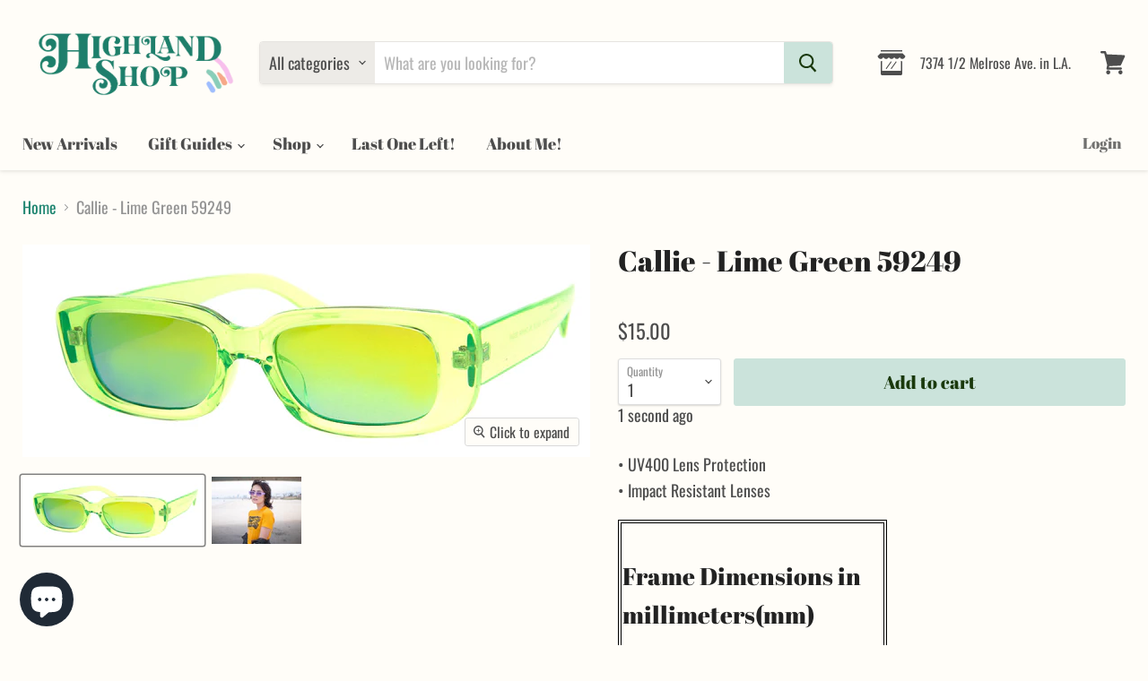

--- FILE ---
content_type: text/html; charset=utf-8
request_url: https://highlandgiftshop.com/collections/all/products/callie-lime-green-59249?view=_recently-viewed
body_size: 845
content:

































<li
  class="productgrid--item  imagestyle--medium        product-recently-viewed-card  "
  data-product-item
  data-product-quickshop-url="/collections/all/products/callie-lime-green-59249"
  data-quickshop-hash="348d2c453828e4f09bede3167d3785cf5a2a98fe360434360ae39a6fdfe4c953"
  
    data-recently-viewed-card
  
>
  <div class="productitem" data-product-item-content>
    <div class="product-recently-viewed-card-time" data-product-handle="callie-lime-green-59249">
      <button
        class="product-recently-viewed-card-remove"
        aria-label="close"
        data-remove-recently-viewed
      >
        <svg
  aria-hidden="true"
  focusable="false"
  role="presentation"
  width="10"
  height="10"
  viewBox="0 0 10 10"
  xmlns="http://www.w3.org/2000/svg"
>
  <path d="M6.08785659,5 L9.77469752,1.31315906 L8.68684094,0.225302476 L5,3.91214341 L1.31315906,0.225302476 L0.225302476,1.31315906 L3.91214341,5 L0.225302476,8.68684094 L1.31315906,9.77469752 L5,6.08785659 L8.68684094,9.77469752 L9.77469752,8.68684094 L6.08785659,5 Z"></path>
</svg>
      </button>
    </div>
    <a
      class="productitem--image-link"
      href="/collections/all/products/callie-lime-green-59249"
      tabindex="-1"
      data-product-page-link
    >
      <figure class="productitem--image" data-product-item-image>
        
          
            
            

  
    <noscript data-rimg-noscript>
      <img
        
          src="//highlandgiftshop.com/cdn/shop/products/image_1024x1024_2x_0bfbd919-0421-4df7-b977-a5fcf96b3f72_512x384.jpg?v=1656708853"
        

        alt=""
        data-rimg="noscript"
        srcset="//highlandgiftshop.com/cdn/shop/products/image_1024x1024_2x_0bfbd919-0421-4df7-b977-a5fcf96b3f72_512x384.jpg?v=1656708853 1x, //highlandgiftshop.com/cdn/shop/products/image_1024x1024_2x_0bfbd919-0421-4df7-b977-a5fcf96b3f72_1024x768.jpg?v=1656708853 2x, //highlandgiftshop.com/cdn/shop/products/image_1024x1024_2x_0bfbd919-0421-4df7-b977-a5fcf96b3f72_1198x899.jpg?v=1656708853 2.34x"
        class="productitem--image-alternate"
        
        
      >
    </noscript>
  

  <img
    
      src="//highlandgiftshop.com/cdn/shop/products/image_1024x1024_2x_0bfbd919-0421-4df7-b977-a5fcf96b3f72_512x384.jpg?v=1656708853"
    
    alt=""

    
      data-rimg="lazy"
      data-rimg-scale="1"
      data-rimg-template="//highlandgiftshop.com/cdn/shop/products/image_1024x1024_2x_0bfbd919-0421-4df7-b977-a5fcf96b3f72_{size}.jpg?v=1656708853"
      data-rimg-max="1200x900"
      data-rimg-crop=""
      
      srcset="data:image/svg+xml;utf8,<svg%20xmlns='http://www.w3.org/2000/svg'%20width='512'%20height='384'></svg>"
    

    class="productitem--image-alternate"
    
    
  >



  <div data-rimg-canvas></div>


          
          

  
    <noscript data-rimg-noscript>
      <img
        
          src="//highlandgiftshop.com/cdn/shop/products/image_1024x1024_2x_b84af191-6b1a-41b9-ba5d-a84e31173a93_512x192.jpg?v=1656708847"
        

        alt=""
        data-rimg="noscript"
        srcset="//highlandgiftshop.com/cdn/shop/products/image_1024x1024_2x_b84af191-6b1a-41b9-ba5d-a84e31173a93_512x192.jpg?v=1656708847 1x, //highlandgiftshop.com/cdn/shop/products/image_1024x1024_2x_b84af191-6b1a-41b9-ba5d-a84e31173a93_1024x384.jpg?v=1656708847 2x, //highlandgiftshop.com/cdn/shop/products/image_1024x1024_2x_b84af191-6b1a-41b9-ba5d-a84e31173a93_1198x449.jpg?v=1656708847 2.34x"
        class="productitem--image-primary"
        
        
      >
    </noscript>
  

  <img
    
      src="//highlandgiftshop.com/cdn/shop/products/image_1024x1024_2x_b84af191-6b1a-41b9-ba5d-a84e31173a93_512x192.jpg?v=1656708847"
    
    alt=""

    
      data-rimg="lazy"
      data-rimg-scale="1"
      data-rimg-template="//highlandgiftshop.com/cdn/shop/products/image_1024x1024_2x_b84af191-6b1a-41b9-ba5d-a84e31173a93_{size}.jpg?v=1656708847"
      data-rimg-max="1200x449"
      data-rimg-crop=""
      
      srcset="data:image/svg+xml;utf8,<svg%20xmlns='http://www.w3.org/2000/svg'%20width='512'%20height='192'></svg>"
    

    class="productitem--image-primary"
    
    
  >



  <div data-rimg-canvas></div>


        

        

<span class="productitem--badge badge--sale"
    data-badge-sales
    style="display: none;"
  >
    
      Sale
    
  </span>
      </figure>
    </a><div class="productitem--info">
      

      

      <h2 class="productitem--title">
        <a href="/collections/all/products/callie-lime-green-59249" data-product-page-link>
          Callie - Lime Green 59249
        </a>
      </h2>

      

      
        
<div class="productitem--price ">
  <div
    class="price--compare-at "
    data-price-compare-at
  >
  </div>

  <div class="price--main" data-price>
      
      <span class="money">
        $15.00
      </span>
    
  </div>
</div>


      

      
        <div class="productitem--ratings">
          <span class="shopify-product-reviews-badge" data-id="6791900692635">
            <span class="spr-badge">
              <span class="spr-starrating spr-badge-starrating">
                <i class="spr-icon spr-icon-star-empty"></i>
                <i class="spr-icon spr-icon-star-empty"></i>
                <i class="spr-icon spr-icon-star-empty"></i>
                <i class="spr-icon spr-icon-star-empty"></i>
                <i class="spr-icon spr-icon-star-empty"></i>
              </span>
            </span>
          </span>
        </div>
      

      
        <div class="productitem--description">
          <p>• UV400 Lens Protection• Impact Resistant Lenses




Frame Dimensions in millimeters(mm)



Lens Width
Bridge
Temple Length


50
20
140


</p>

          
        </div>
      
    </div>

    
  </div>

  
</li>

